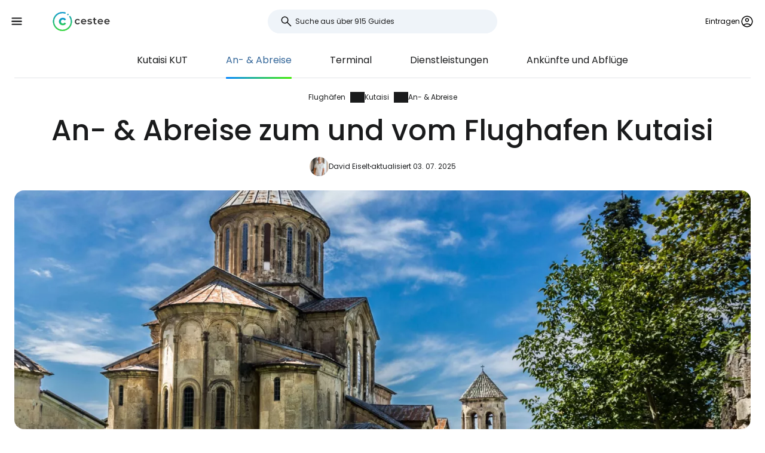

--- FILE ---
content_type: text/html; charset=utf-8
request_url: https://www.cestee.de/flughafen/kutaisi-kut/anreise
body_size: 13021
content:
<!DOCTYPE html>
<html lang="de">
<head>
	<meta charset="utf-8">
	<meta name="viewport" content="width=device-width">

<title>Anreise vom Flughafen Kutaisi (KUT) zum Zentrum</title>
<meta name="description" content="Wie komme ich vom Flughafen Kutaisi (KUT) zum Stadtzentrum? Sehen Sie alle Zeiten und Preise für jede Verbindung und Transportoption.Wie komme ich vom Flughafen Kutaisi (KUT) zum Stadtzentrum? Sehen Sie alle Zeiten und Preise für jede Ver"/>
	<meta property="og:title" content="Anreise vom Flughafen Kutaisi (KUT) zum Zentrum"/>
	<meta property="og:description" content="Wie komme ich vom Flughafen Kutaisi (KUT) zum Stadtzentrum? Sehen Sie alle Zeiten und Preise für jede Verbindung und Transportoption.Wie komme ich vom Flughafen Kutaisi (KUT) zum Stadtzentrum? Sehen Sie alle Zeiten und Preise für jede Ver"/>
	<meta property="og:image:url" content="https://www.cestee.de/images/06/56/656-1200.jpg" />
	<meta property="og:image:width" content="1200" />
	<meta property="og:image:height" content="1800" />
	<meta property="og:url" content="https://www.cestee.de/flughafen/kutaisi-kut/anreise"/>
	<meta property="og:type" content="website"/>

	<link rel="icon" href="https://www.cestee.de/favicon.ico" sizes="32x32">
	<link rel="icon" href="https://www.cestee.de/assets/cestee-pictogram.svg" type="image/svg+xml">
	<link rel="apple-touch-icon" href="https://www.cestee.de/assets/cestee-pictogram.png">
<link rel="canonical" href="https://www.cestee.de/flughafen/kutaisi-kut/anreise" />
	<link rel="preload" as="font" type="font/woff2" href="/fonts/poppins-v20-latin-700.woff2" crossorigin />
	<link rel="preload" as="font" type="font/woff2" href="/fonts/poppins-v20-latin-regular.woff2" crossorigin />
	<link rel="stylesheet" href="/dist/main.css?v=eae85848" media="screen">
</head>

<body class="front">
	<noscript><iframe src="https://www.googletagmanager.com/ns.html?id=GTM-TP2FVF97" height="0" width="0" style="display:none;visibility:hidden"></iframe></noscript>
	<div class="flash-container" id="snippet--flashes">
	</div>

<div class="overlay overlay--search">
	<form action="/flughafen/kutaisi-kut/anreise" method="post" id="frm-search-form" class="search search--open">
		<label for="header-search-input" class="search__label overlay-close"><svg class="icon-arrow-back"><use xlink:href="/assets/icons.svg?v=6d84e4ea#icon-arrow-back"></use></svg>
</label>
		<div class="autocomplete-form"><input type="text" name="search" class="autocompleteForm__input search__input autocomplete" placeholder="Suche aus über 915 Guides" data-autocomplete-url="/api/v1/search?query=__q__" data-extras="type" id="frm-search-form-search"><input type="hidden" name="search-id"><input type="hidden" name="search-extras" id="frm-search-form-search-hidden"></div>
	<input type="hidden" name="_do" value="search-form-submit"></form>
</div>
	<div class="navbar">
		<div class="navbar__left">
			<button class="navbar__toggle" role="button" aria-expanded="false" aria-controls="menu">
				<svg class="nav__menu-icon" xmlns="http://www.w3.org/2000/svg" width="50" height="50" viewBox="0 0 50 50">
					<title>Menü umschalten</title>
					<g>
						<line class="nav__menu-icon__bar" x1="13" y1="16.5" x2="37" y2="16.5"></line>
						<line class="nav__menu-icon__bar" x1="13" y1="24.5" x2="37" y2="24.5"></line>
						<line class="nav__menu-icon__bar" x1="13" y1="24.5" x2="37" y2="24.5"></line>
						<line class="nav__menu-icon__bar" x1="13" y1="32.5" x2="37" y2="32.5"></line>
						<circle class="nav__menu-icon__circle" r="23" cx="25" cy="25"></circle>
					</g>
				</svg>
			</button>
			<a href="/" class="navbar__logo" aria-label="Cestee home page">
				<img fetchpriority="high" src="/assets/cestee-logo-new.svg" alt="Cestee logo">
			</a>
		</div>

		<div class="navbar__search">
<div class="search search--placeholder">
	<label class="search__label"><svg class="icon-search"><use xlink:href="/assets/icons.svg?v=6d84e4ea#icon-search"></use></svg>
</label>
	<input type="text" class="search__input" placeholder="Suche aus über 915 Guides">
	<span class="search__shortcut"></span>
</div>		</div>

		<div id="snippet--navbarRight" class="navbar__right">

			<button class="header__account" onclick="document.querySelector('.overlay--sign').classList.add('overlay--show')">
				<span>Eintragen</span>
<svg class="icon-account"><use xlink:href="/assets/icons.svg?v=6d84e4ea#icon-account"></use></svg>
			</button>

		</div>

		<nav id="nav" class="navbar__nav nav nav--open">
			<div class="nav__inner">
				<div class="nav__section">
					<ul class="nav__list">
						<li class="nav__item">
							<a href="/reiseziele" class="nav__link">
<svg class="icon-map"><use xlink:href="/assets/icons.svg?v=6d84e4ea#icon-map"></use></svg>
								<span>Reiseziele</span>
							</a>
						</li>
						<li class="nav__item">
							<a href="/flughafen" class="nav__link nav__link--active">
<svg class="icon-flight_land"><use xlink:href="/assets/icons.svg?v=6d84e4ea#icon-flight_land"></use></svg>
								<span>Flughäfen</span>
							</a>
						</li>
						<li class="nav__item">
							<a href="/fluggesellschaften" class="nav__link">
<svg class="icon-airline"><use xlink:href="/assets/icons.svg?v=6d84e4ea#icon-airline"></use></svg>
								<span>Fluggesellschaften</span>
							</a>
						</li>
					</ul>
				</div>

				<div class="nav__section">
					<ul class="nav__list">
						<li class="nav__item">
							<a class="nav__link" href="/angebote">
<svg class="icon-airplane-ticket"><use xlink:href="/assets/icons.svg?v=6d84e4ea#icon-airplane-ticket"></use></svg>
								<span>Deals</span>
							</a>
						</li>
						<li class="nav__item">
							<a href="/gutscheincode" class="nav__link">
<svg class="icon-redeem"><use xlink:href="/assets/icons.svg?v=6d84e4ea#icon-redeem"></use></svg>
								<span>Promo-Codes</span>
							</a>
						</li>
					</ul>
				</div>

				<div class="nav__section">
					<ul class="nav__list">
						<li class="nav__item">
							<a href="/blog" class="nav__link">
<svg class="icon-book"><use xlink:href="/assets/icons.svg?v=6d84e4ea#icon-book"></use></svg>
								<span>Blog</span>
							</a>
						</li>
						<li class="nav__item">
							<a href="/bewertungen" class="nav__link">
<svg class="icon-reviews"><use xlink:href="/assets/icons.svg?v=6d84e4ea#icon-reviews"></use></svg>
								<span>Bewertungen</span>
							</a>
						</li>
					</ul>
				</div>
			</div>
		</nav>
	</div>


	<div id="snippet--content" class="content">
<nav class="more-nav">
	<div class="more-nav__inner">
		<div role="button" class="more-nav__close"><span>Schließen Sie</span>
<svg class="icon-close"><use xlink:href="/assets/icons.svg?v=6d84e4ea#icon-close"></use></svg>
		</div>

		<ul class="more-nav__list more-nav__list--primary">
			<li class="more-nav__item">
				<a href="/flughafen/kutaisi-kut" class="more-nav__link">Kutaisi  KUT</a>
			</li>
				<li class="more-nav__item more-nav__item--active">
					<a href="/flughafen/kutaisi-kut/anreise" class="more-nav__link">An- &amp; Abreise</a>
				</li>
				<li class="more-nav__item">
					<a href="/flughafen/kutaisi-kut/terminal" class="more-nav__link">Terminal</a>
				</li>
				<li class="more-nav__item">
					<a href="/flughafen/kutaisi-kut/dienstleistungen" class="more-nav__link">Dienstleistungen</a>
				</li>
				<li class="more-nav__item">
					<a href="/flughafen/kutaisi-kut/ankuenfte-und-abfluege" class="more-nav__link">Ankünfte und Abflüge</a>
				</li>

			<li class="more-nav__item more-nav__item--more">
				<button class="more-nav__link">
<svg class="icon-more_vert"><use xlink:href="/assets/icons.svg?v=6d84e4ea#icon-more_vert"></use></svg>
					<span>Mehr</span></button>
			</li>
		</ul>
		<ul class="more-nav__list more-nav__list--secondary">
		</ul>
	</div>
</nav>

<script>
	function initSubNav (navElement) {
		const listPrimary = navElement.querySelector('[class*=__list--primary]');
		const listSecondary = navElement.querySelector('[class*=__list--secondary]');
		const listItems = listPrimary.querySelectorAll('[class*=__item]:not([class*=__item--more])');
		const moreBtn = listPrimary.querySelector('[class*=__item--more]');
		const closeBtn = navElement.querySelector('[class*=__close]');

		navElement.classList.add('--jsfied');

		const doAdapt = () => {
			moreBtn.classList.remove('--hidden');
			listItems.forEach((item) => {
				item.classList.remove('--hidden');
				listSecondary.innerHTML = '';
			});

			let stopWidth = moreBtn.offsetWidth;
			moreBtn.classList.add('--hidden');
			const listWidth = listPrimary.offsetWidth;
			listItems.forEach((item) => {
				if (listWidth >= stopWidth + item.offsetWidth) {
					stopWidth += item.offsetWidth;
				} else {
					listSecondary.insertAdjacentElement('beforeend', item.cloneNode(true));
					item.classList.add('--hidden');
					moreBtn.classList.remove('--hidden');
				}
			});
		};

		moreBtn.addEventListener('click', (e) => {
			e.preventDefault();
			navElement.classList.toggle('--open');
			moreBtn.setAttribute('aria-expanded', listPrimary.classList.contains('--open'));
		});

		closeBtn.addEventListener('click', () => {
			navElement.classList.toggle('--open');
		});

		doAdapt();
		window.addEventListener('resize', doAdapt);
	}

	initSubNav(document.querySelector('.more-nav'));

</script>
	<div class="header">
		<div class="container">
<ol class="breadcrumbs">
		<li>
				<a href="https://www.cestee.de/flughafen">
					Flughäfen
				</a>
		</li>
		<li>
				<a href="https://www.cestee.de/flughafen/kutaisi-kut">
					Kutaisi
				</a>
		</li>
		<li>
				<a href="https://www.cestee.de/flughafen/kutaisi-kut/anreise">
					An- &amp; Abreise
				</a>
		</li>
</ol>
			<h1>An- &amp; Abreise zum und vom Flughafen Kutaisi</h1>

			<div class="post-meta">
				<div class="post-meta__image">
<div class="img-container"> <picture> <source type="image/webp" srcset=" /images/54/02/175402-80w.webp 80w, /images/54/02/175402-160w.webp 160w, /images/54/02/175402-240w.webp 240w, /images/54/02/175402-320w.webp 320w " sizes=" 48px " > <img loading="lazy" src="/images/54/02/175402-920w.webp" alt="" width="100%" height="100%" srcset=" /images/54/02/175402-80w.webp 80w, /images/54/02/175402-160w.webp 160w, /images/54/02/175402-240w.webp 240w, /images/54/02/175402-320w.webp 320w " sizes="48px" > </picture> </div>				</div>
				<div class="post-meta__content meta">
					<a class="meta" href="/uber-uns#david">David Eiselt</a>
					<span class="meta">aktualisiert 03. 07. 2025</span>
				</div>
			</div>

			<div class="header__image">
<div class="img-container"> <picture> <source type="image/webp" srcset=" /images/06/56/656-240w.webp 240w, /images/06/56/656-320w.webp 320w, /images/06/56/656-560w.webp 560w, /images/06/56/656-840w.webp 840w, /images/06/56/656-920w.webp 920w, /images/06/56/656-1440w.webp 1440w, /images/06/56/656-1840w.webp 1840w, /images/06/56/656-2160w.webp 2160w, /images/06/56/656-2560w.webp 2560w " sizes=" auto " > <img loading="eager" src="/images/06/56/656-920w.webp" alt="Kutaisi" width="100%" height="100%" srcset=" /images/06/56/656-240w.webp 240w, /images/06/56/656-320w.webp 320w, /images/06/56/656-560w.webp 560w, /images/06/56/656-840w.webp 840w, /images/06/56/656-920w.webp 920w, /images/06/56/656-1440w.webp 1440w, /images/06/56/656-1840w.webp 1840w, /images/06/56/656-2160w.webp 2160w, /images/06/56/656-2560w.webp 2560w " sizes="auto" > </picture> </div>			</div>
		</div>
	</div>

	<div class="container container--aside">
		<aside class="container__aside with-submenu">
			<div data-outline data-headline="Inhaltsübersicht"></div>
<div class="plug-container plug-container--sticky">
	<script async src="https://pagead2.googlesyndication.com/pagead/js/adsbygoogle.js?client=ca-pub-1580156987835548" crossorigin="anonymous"></script>

	<div class="ad-full-bleed">
		<ins class="adsbygoogle"
			style="display:block"
			data-ad-client="ca-pub-1580156987835548"
			data-ad-slot="9883549321"
			data-ad-format="auto"
			data-full-width-responsive="true"
		></ins>
	</div>
	<script>
		(adsbygoogle = window.adsbygoogle || []).push({});
	</script>
</div>
		</aside>

		<main class="container__main">
			<div class="mb-xs" data-outline-content>
				<p>Der Flughafen wird von Überlandbussen und Zügen von einem 2 km entfernten Bahnhof aus angefahren. Autovermietungen sind hier tätig, und an der nahe gelegenen Hauptstraße verkehren lokale Kleinbusse, sogenannte Marshrutkas.</p>

<h2>Autovermietung</h2>

<p>Am Flughafen gibt es mehrere Autovermietungen, darunter multinationale Marken wie Avis, Enterprise und Alamo.</p>

<p>Wenn Ihnen der lebhafte und wilde Verkehr auf Georgiens Straßen nichts ausmacht, ist die Fahrt mit dem Auto die bei weitem flexibelste Art der Fortbewegung. Die günstigsten Preise für eine wöchentliche Anmietung beginnen bei etwa <strong>250 Euro</strong>.</p>

<p><a href="https://www.booking.com/cars/airport/ge/kut.en.html?aid=2397602;label=letiste-kut-doprava" class="button" target="blank"><span><span>Preise vergleichen und ein Auto buchen</span></span></a></p>

<h2>Transport nach Kutaisi</h2>

<p>Das über 26 km entfernte Kutaisi dient in der Regel als erster Zwischenstopp für Reisen durch Georgien, zumindest für eine Nacht. Die Fahrt dauert etwa 40 Minuten.</p>

<h3>Bus</h3>

<p>Ein Flughafen-Shuttlebus fährt nach Kutaisi, mit einer Endstation im Touristenzentrum (siehe <a href="https://www.google.com/maps/place/Kutaisi+Tourism+Center/@42.2708859,42.6972181,614m/data=!3m1!1e3!4m14!1m7!3m6!1s0x405c8cf1c7e97d53:0x84272b102b21db33!2sKutaisi+Tourism+Center!8m2!3d42.270882!4d42.699793!16s%2Fg%2F11y69sx5b8!3m5!1s0x405c8cf1c7e97d53:0x84272b102b21db33!8m2!3d42.270882!4d42.699793!16s%2Fg%2F11y69sx5b8?entry=ttu&amp;g_ep=EgoyMDI1MDQwMi4xIKXMDSoJLDEwMjExNDU1SAFQAw%3D%3D" target="_blank">Karte</a>) und zwei Haltestellen auf dem Weg dorthin.</p>

<p>Der Fahrpreis beträgt <strong><span class="currency" data-currency="Derzeit gleichwertig mit 2 €">5 Gel</span></strong> und kann nur mit einer kontaktlosen Karte (Visa/Mastercard) bezahlt werden, die an den Entwerter am Einstiegsschalter des Fahrers gesteckt wird. Der Fahrpreis kann nicht mit Bargeld beglichen werden.</p>

<p>Der Bus verkehrt <strong>rund um die Uhr</strong> alle zwei Stunden und der genaue Fahrplan ist auf der Website <a href="https://kutaisi.aero/en/transport/shuttle-bus" target="_blank">kutaisi.aero/shuttle-bus</a> zu finden.</p>

<h3>Kleinbus</h3>

<p>Kleinbusse mit festen Routen, die überall dort halten, wo Sie es wünschen, sind das <strong>billigste </strong>Verkehrsmittel.</p>

<p>Sie fahren nicht bis zum Terminal, sondern halten an der Hauptstraße in 50 m Entfernung auf der anderen Seite des Parkplatzes. Minibusse verkehren unregelmäßig, tagsüber (etwa von 6 bis 20 Uhr) mindestens alle 20 Minuten, nachts sind die Chancen, einen Bus zu erwischen, deutlich geringer.</p>

<p>Bei der Ausfahrt wird eine Gebühr <strong>von <span class="currency" data-currency="Derzeit gleichwertig mit 1 €">3 Gel</span></strong> erhoben, die nur in bar zu entrichten ist.</p>

<p>Minibusse fahren in der Regel nur bis zum Hauptbusbahnhof, der etwa 3 km vom Zentrum Kutaisis entfernt liegt und mit der Buslinie 1 in <span class="currency" data-currency="Derzeit gleichwertig mit 1 €">1 gel</span> erreicht werden kann.</p>

<h3>Taxi / Bolzen</h3>

<p>Das Taxi ist das häufigste Verkehrsmittel. Zu jeder Tages- und Nachtzeit stehen zahlreiche Taxifahrer vor dem Terminal, um Sie zu ihren Autos zu lotsen.</p>

<p>Es gibt hier keine Taxameter, so dass es allein auf Ihr Verhandlungsgeschick ankommt. Der normale Preis für die Fahrt ins Zentrum sollte <strong><span class="currency" data-currency="Derzeit gleichwertig mit 12 €">35 Gel</span></strong> nicht übersteigen.</p>

<p>Deutlich günstiger ist es, ein Taxi über die in Georgien sehr beliebte <strong>Bolt-App</strong> zu nehmen. Je nach Tageszeit kostet die Fahrt mit Bolt ins Stadtzentrum <strong>zwischen 20 und <span class="currency" data-currency="Derzeit gleichwertig mit 9 €">27 Gel</span></strong>.</p>

<p><a href="https://www.booking.com/city/ge/kutaisi.cs.html?aid=2397602;label=letiste-kut-doprava" class="button" target="blank"><span><span>Suche nach den günstigsten Hotels in Kutaisi</span></span></a></p>

<h2>Transport nach Tiflis</h2>

<p>Am schnellsten geht es mit den Bussen von 2 Non-Stop-Anbietern direkt vom Terminal aus. Der Preis für die Verbindung ist nicht überhöht und daher lohnt es sich nicht, mit Umsteigen durch das Zentrum von Kutaisi zu fahren. Es gibt auch eine Zugverbindung.</p>

<h3>Busse</h3>

<p>Obwohl es in der Ankunftshalle Kioske für beide Busgesellschaften gibt, empfehlen wir, die Fahrkarten online zu kaufen. Es kann sein, dass vor Ort keine Sitzplätze verfügbar sind.</p>

<p>Die direkte Busfahrt dauert etwa 4 Stunden.</p>

<ul>
	<li>Georgian Bus - Buchung unter <a href="https://georgianbus.com/en/" target="_blank">georgianbus.com</a>, Preis <strong><span class="currency" data-currency="Derzeit gleichwertig mit 8 €">25 Gel</span> / <span class="currency" data-currency="Derzeit gleichwertig mit 15 €">45 Gel</span> hin und zurück</strong></li>
	<li>Omnibus - Buchung unter <a href="https://omnibusexpress.ge/" target="_blank">omnibusexpress.ge</a>, Preis <strong><span class="currency" data-currency="Derzeit gleichwertig mit 8 €">25 gel</span></strong> (Hin- und Rückfahrt sind nicht ermäßigt), bestimmte Sitzplätze im Bus können ausgewählt werden</li>
</ul>

<h3>Zug</h3>

<p>Etwa 2 km vom Terminal entfernt befindet sich ein Bahnhof, der auf der Website der Georgischen Eisenbahn als "Kutaisi Airport Station" bezeichnet wird. Ein kostenloser Shuttlebus fährt vom Flughafenterminal zum Bahnhof und umgekehrt.</p>

<p>Er verlässt den Flughafen etwa 20 Minuten vor der Abfahrt des Zuges.</p>

<p>Die Züge fahren in sehr unregelmäßigen Abständen, im Durchschnitt 6-9 Mal pro Tag. Die Fahrt nach Tiflis ist weder die Zeit noch die Kosten wert, aber die Fahrt erfolgt meist mit modernen Stadler-Zügen und bietet atemberaubende Ausblicke.</p>

<ul>
	<li>Die Preise reichen von <span class="currency" data-currency="Derzeit gleichwertig mit 3 €">9 Gel</span> in alten Bummelzügen bis <span class="currency" data-currency="Derzeit gleichwertig mit 11 €">33 Gel</span> in modernen Zügen</li>
	<li>die Fahrt dauert zwischen 3 Stunden in modernen Zügen und 5,5 Stunden in älteren Zügen</li>
	<li>Fahrpläne und Ticketbuchung (nach Registrierung) auf <a href="https://tickets.railway.ge/Home/Index" target="_blank">tickets.railway.ge</a></li>
</ul>

<h2>Transport nach Batumi</h2>

<p>Die Küstenstadt Batumi ist auch am schnellsten mit Direktbussen und alternativ mit dem Zug zu erreichen.</p>

<h3>Bus</h3>

<p>Obwohl es in der Ankunftshalle Kioske für beide Verkehrsunternehmen gibt, empfehlen wir, die Fahrkarten online zu kaufen. Es kann sein, dass vor Ort keine Sitzplätze verfügbar sind.</p>

<p>Die direkte Busfahrt dauert etwa 2 Stunden.</p>

<ul>
	<li>Georgian Bus - Buchung unter <a href="https://georgianbus.com/en/" target="_blank">georgianbus.com</a>, Preis <strong><span class="currency" data-currency="Derzeit gleichwertig mit 7 €">20 Gel</span> / <span class="currency" data-currency="Derzeit gleichwertig mit 12 €">36 Gel</span> hin und zurück</strong></li>
</ul>

<h3>Zug</h3>

<p>Etwa 1 800 Meter vom Terminal entfernt befindet sich der Bahnhof Kopitnari, der auf der Website der georgischen Eisenbahn als "Kutaisi International Airport" bezeichnet wird. Ein kostenloser Shuttlebus fährt vom Flughafenterminal zum Bahnhof und umgekehrt.</p>

<p>Er verlässt den Flughafen etwa 20 Minuten vor der Abfahrt des Zuges.</p>

<p>Die Züge fahren in sehr unregelmäßigen Abständen, im Durchschnitt 5-6 Mal pro Tag.</p>

<ul>
	<li>Preis <span class="currency" data-currency="Derzeit gleichwertig mit 10 €">31 Gel</span></li>
	<li>die Fahrt dauert etwa 2 Stunden</li>
	<li>Fahrpläne und Ticketbuchung (nach Registrierung) auf <a href="https://tickets.railway.ge/Home/Index" target="_blank">tickets.railway.ge</a></li>
</ul>


			</div>
		</main>
	</div>

<div class="container">
	<div class="under-the-line">
		<i>Dieser Artikel kann Affiliate-Links enthalten, an denen unser Redaktionsteam möglicherweise Provisionen verdient, wenn Sie auf den Link klicken. Siehe unsere Seite <a href="/werberichtlinien">zur Werbepolitik</a>.</i>
	</div>
</div>
	<div class="container container--aside">
		<div class="container__aside with-submenu">
<div class="plug-container plug-container--sticky">
	<script async src="https://pagead2.googlesyndication.com/pagead/js/adsbygoogle.js?client=ca-pub-1580156987835548" crossorigin="anonymous"></script>

	<div class="ad-full-bleed">
		<ins class="adsbygoogle"
			style="display:block"
			data-ad-client="ca-pub-1580156987835548"
			data-ad-slot="9883549321"
			data-ad-format="auto"
			data-full-width-responsive="true"
		></ins>
	</div>
	<script>
		(adsbygoogle = window.adsbygoogle || []).push({});
	</script>
</div>
		</div>

		<div class="container__main">
			<div id="snippet--comments">
<div id="snippet-comments-commentsDefault">
	<div class="container__main" id="Kommentare">
		<h2 class="mt-0">Gibt es noch Fragen?</h2>
		<p class="mb-xs">Wenn Sie Fragen oder Kommentare zu diesem Artikel haben...</p>

			<button role="button" class="comment-placeholder mb-sm" onclick="document.querySelector('.overlay--sign').classList.add('overlay--show')">
				<div class="avatar comment-placeholder__img">
					<img src="/assets/cestee-pictogram.svg" alt="">
				</div>
				<div class="comment-placeholder__input">
					Einen Kommentar hinzufügen...
				</div>
			</button>

		<h3 class="mb-xs mt-0">3 Kommentare</h3>
		<div>

<div class="comment comment--parent image-gallery" id="Kommentare-165660">
	<div class="comment__header ">
		<div class="comment__avatar avatar">
				<svg class="icon-person"><use xlink:href="/assets/icons.svg?v=6d84e4ea#icon-person"></use></svg>

		</div>
		<div>
			<div class="comment__main">
				<div class="comment__title">
						J0x 
				</div>
				<div class="comment__meta meta">03. 07. 2025</div>
			</div>
			<div class="comment__translation-info">
				<svg class="icon-translation"><use xlink:href="/assets/icons.svg?v=6d84e4ea#icon-translation"></use></svg>

				Übersetzt von cestee.cz
				<button role="button" class="content-toggle" data-toggle-text="Übersetzten Text ansehen">Originaltext anzeigen</button>
			</div>
		</div>
	</div>
	<div class="comment__content">
			<div class="comment__body" data-original=" &lt;p&gt; Nádraží u letiště už se ani nejmenuje Kopitnari, ale Kutaisi Airport Station a je vzdálené 2,2 km pěšky od letiště. Jízdenka se dá koupit i na webu nebo v appce, pokud se tedy dokážete registrovat (na e-mail to jde s gruzínským číslem a přes Google to zase nefunguje v appce :)). &lt;a href=&apos;https://play.google.com/store/apps/details?id=ge.railway.mobile&amp;amp;pcampaignid=web_share&apos; target=&apos;_blank&apos;rel=&apos;nofollow&apos;&gt;https://play.google.com/store/ap...=web_share&lt;/a&gt; &lt;/p&gt; ">
				 <p> Der Bahnhof am Flughafen heißt nicht mehr Kopitnari, sondern Kutaisi Airport Station und ist 2,2 km zu Fuß vom Flughafen entfernt. Sie können auch ein Ticket im Web oder in der App kaufen, wenn Sie sich registrieren können (es geht an die E-Mail mit einer georgischen Nummer, und über Google funktioniert es nicht wieder in der App :)). <a href='https://play.google.com/store/apps/details?id=ge.railway.mobile&amp;pcampaignid=web_share' target='_blank'rel='nofollow'>https://play.google.com/store/ap...=web_share</a> </p> 
			</div>


	</div>


<div class="comment comment--child image-gallery" id="Kommentare-165664">
	<div class="comment__header ">
		<div class="comment__avatar avatar">
<div class="img-container"> <picture> <source type="image/webp" srcset=" /images/30/68/203068-80w.webp 80w, /images/30/68/203068-160w.webp 160w, /images/30/68/203068-240w.webp 240w, /images/30/68/203068-320w.webp 320w " sizes=" 48px " > <img loading="lazy" src="/images/30/68/203068-920w.webp" alt="" width="100%" height="100%" srcset=" /images/30/68/203068-80w.webp 80w, /images/30/68/203068-160w.webp 160w, /images/30/68/203068-240w.webp 240w, /images/30/68/203068-320w.webp 320w " sizes="48px" > </picture> </div>		</div>
		<div>
			<div class="comment__main">
				<div class="comment__title">
						Kryštof Hájek
				</div>
				<div class="comment__meta meta">03. 07. 2025</div>
			</div>
			<div class="comment__translation-info">
				<svg class="icon-translation"><use xlink:href="/assets/icons.svg?v=6d84e4ea#icon-translation"></use></svg>

				Übersetzt von cestee.cz
				<button role="button" class="content-toggle" data-toggle-text="Übersetzten Text ansehen">Originaltext anzeigen</button>
			</div>
		</div>
	</div>
	<div class="comment__content">
			<div class="comment__body" data-original=" &lt;p&gt; Díky, upravím. Ta shuttle dodávka ke stanici by měla stále jezdit, že? &lt;/p&gt; ">
				 <p> Danke, ich werde es ändern. Der Shuttlebus zum Bahnhof sollte doch noch fahren, oder? </p> 
			</div>


	</div>


</div>

<div class="comment comment--child image-gallery" id="Kommentare-165684">
	<div class="comment__header ">
		<div class="comment__avatar avatar">
				<svg class="icon-person"><use xlink:href="/assets/icons.svg?v=6d84e4ea#icon-person"></use></svg>

		</div>
		<div>
			<div class="comment__main">
				<div class="comment__title">
						J0x 
				</div>
				<div class="comment__meta meta">04. 07. 2025</div>
			</div>
			<div class="comment__translation-info">
				<svg class="icon-translation"><use xlink:href="/assets/icons.svg?v=6d84e4ea#icon-translation"></use></svg>

				Übersetzt von cestee.cz
				<button role="button" class="content-toggle" data-toggle-text="Übersetzten Text ansehen">Originaltext anzeigen</button>
			</div>
		</div>
	</div>
	<div class="comment__content">
			<div class="comment__body" data-original=" &lt;p&gt; Ověřím později, ale na webu letiště to stále visí, tak to snad bude i pravda. :) &lt;br&gt; EDIT: na webu Gruzínských železnic ho taky zmiňují: &lt;/p&gt; 
&lt;ul type=&quot;disc&quot;&gt;
&lt;li class=&quot;MsoNormal&quot;&gt;From the platform of Kutaisi International Airport to D. Agmashenebeli Kutaisi Airport and back, passengers are transported free of charge by minibuses, the accessibility of which is ensured without any hindrance both at the railway station and at the airport. &lt;/li&gt; 
 &lt;/ul&gt; ">
				 <p> Ich werde später nachsehen, aber auf der Website des Flughafens steht es noch, also ist es hoffentlich wahr. :) <br> EDIT: Auf der Website der Georgischen Eisenbahn wird es auch erwähnt: </p> 
<ul type="disc">
<li class="MsoNormal">Vom Bahnsteig des internationalen Flughafens Kutaisi zum Flughafen D. Agmashenebeli Kutaisi und zurück werden die Passagiere kostenlos mit Kleinbussen befördert, deren Zugänglichkeit sowohl am Bahnhof als auch am Flughafen ungehindert gewährleistet ist. </li> 
 </ul> 
			</div>


	</div>


</div>

</div>

<div class="comment image-gallery" id="Kommentare-164543">
	<div class="comment__header ">
		<div class="comment__avatar avatar">
				<svg class="icon-person"><use xlink:href="/assets/icons.svg?v=6d84e4ea#icon-person"></use></svg>

		</div>
		<div>
			<div class="comment__main">
				<div class="comment__title">
						Daniel _1
				</div>
				<div class="comment__meta meta">25. 04. 2025</div>
			</div>
			<div class="comment__translation-info">
				<svg class="icon-translation"><use xlink:href="/assets/icons.svg?v=6d84e4ea#icon-translation"></use></svg>

				Übersetzt von cestee.cz
				<button role="button" class="content-toggle" data-toggle-text="Übersetzten Text ansehen">Originaltext anzeigen</button>
			</div>
		</div>
	</div>
	<div class="comment__content">
			<div class="comment__body" data-original=" &lt;p&gt; Bolt stál víceméně pořád 25 Lari, z letiště jsem jel maršrutkou - jela asi po 3 minutách co jsem přišel k hlavní cestě, pak za 8 lari boltem do centra, ten nový autobus moc často nejezdí a k letu z Katowic vůbec nesedí &lt;/p&gt; ">
				 <p> Der Bolt hat etwa 25 Lari gekostet, ich habe einen Shuttle vom Flughafen genommen - es hat etwa 3 Minuten gedauert, nachdem ich auf der Hauptstraße war, dann habe ich den Bolt ins Zentrum genommen für 8 Lari, der neue Bus fährt nicht sehr oft und passt überhaupt nicht zum Flug von Katowice </p> 
			</div>


	</div>


</div>

<div class="comment comment--parent image-gallery" id="Kommentare-164294">
	<div class="comment__header ">
		<div class="comment__avatar avatar">
				<svg class="icon-person"><use xlink:href="/assets/icons.svg?v=6d84e4ea#icon-person"></use></svg>

		</div>
		<div>
			<div class="comment__main">
				<div class="comment__title">
						J0x 
				</div>
				<div class="comment__meta meta">06. 04. 2025</div>
			</div>
			<div class="comment__translation-info">
				<svg class="icon-translation"><use xlink:href="/assets/icons.svg?v=6d84e4ea#icon-translation"></use></svg>

				Übersetzt von cestee.cz
				<button role="button" class="content-toggle" data-toggle-text="Übersetzten Text ansehen">Originaltext anzeigen</button>
			</div>
		</div>
	</div>
	<div class="comment__content">
			<div class="comment__body" data-original=" &lt;p&gt; Vypadá to, že si letiště zřídilo shuttle bus do centra. &lt;a href=&apos;https://kutaisi.aero/en/transport/shuttle-bus&apos; target=&apos;_blank&apos;rel=&apos;nofollow&apos;&gt;https://kutaisi.aero/en/transport/shuttle-bus&lt;/a&gt; &lt;/p&gt; 
 &lt;p&gt;   &lt;/p&gt; ">
				 <p> Es sieht so aus, als ob der Flughafen einen Shuttle-Bus in die Innenstadt eingerichtet hat. <a href='https://kutaisi.aero/en/transport/shuttle-bus' target='_blank'rel='nofollow'>https://kutaisi.aero/en/transport/shuttle-bus</a> </p> 
 <p>   </p> 
			</div>


	</div>


<div class="comment comment--child image-gallery" id="Kommentare-164296">
	<div class="comment__header ">
		<div class="comment__avatar avatar">
<div class="img-container"> <picture> <source type="image/webp" srcset=" /images/30/68/203068-80w.webp 80w, /images/30/68/203068-160w.webp 160w, /images/30/68/203068-240w.webp 240w, /images/30/68/203068-320w.webp 320w " sizes=" 48px " > <img loading="lazy" src="/images/30/68/203068-920w.webp" alt="" width="100%" height="100%" srcset=" /images/30/68/203068-80w.webp 80w, /images/30/68/203068-160w.webp 160w, /images/30/68/203068-240w.webp 240w, /images/30/68/203068-320w.webp 320w " sizes="48px" > </picture> </div>		</div>
		<div>
			<div class="comment__main">
				<div class="comment__title">
						Kryštof Hájek
				</div>
				<div class="comment__meta meta">06. 04. 2025</div>
			</div>
			<div class="comment__translation-info">
				<svg class="icon-translation"><use xlink:href="/assets/icons.svg?v=6d84e4ea#icon-translation"></use></svg>

				Übersetzt von cestee.cz
				<button role="button" class="content-toggle" data-toggle-text="Übersetzten Text ansehen">Originaltext anzeigen</button>
			</div>
		</div>
	</div>
	<div class="comment__content">
			<div class="comment__body" data-original=" &lt;p&gt; Díky, přidáno. &lt;/p&gt; ">
				 <p> Danke. Hinzugefügt. </p> 
			</div>


	</div>


</div>

</div>
		</div>
	</div>
</div>			</div>
		</div>
	</div>

<div class="container">
	<div class="related-topics">
		<h2>Verwandte Themen</h2>
		<ul class="row link-list">
			<li class="col-xs-12 col-sm-3 link-list__item">
				<a href="/flughafen/kutaisi-kut" class="link-list__link">Kutaisi KUT</a>
			</li>
			<li class="col-xs-12 col-sm-3 link-list__item">
				<a href="/flughafen/kutaisi-kut/anreise" class="link-list__link">An- &amp; Abreise</a>
			</li>
			<li class="col-xs-12 col-sm-3 link-list__item">
				<a href="/flughafen/kutaisi-kut/terminal" class="link-list__link">Terminal</a>
			</li>
			<li class="col-xs-12 col-sm-3 link-list__item">
				<a href="/flughafen/kutaisi-kut/dienstleistungen" class="link-list__link">Dienstleistungen</a>
			</li>
			<li class="col-xs-12 col-sm-3 link-list__item">
				<a href="/flughafen/kutaisi-kut/ankuenfte-und-abfluege" class="link-list__link">Ankünfte und Abflüge</a>
			</li>
		</ul>
	</div>
</div>	</div>

	<footer class="footer">
		<div class="footer__round"></div>
		<div class="container footer__container">
			<div class="footer__main">
				<div class="row">
					<div class="col-xs-12 col-md-9 mb-xs">
						<h2>Aktuelle Leitfäden</h2>
						<ul class="row link-list">
							<li class="col-xs-12 col-sm-4 link-list__item">
									<a href="/fluggesellschaften/air-baltic" class="link-list__link">airBaltic</a>
							</li>
							<li class="col-xs-12 col-sm-4 link-list__item">
									<a href="/flughafen/wien-vie" class="link-list__link">Wien VIE</a>
							</li>
							<li class="col-xs-12 col-sm-4 link-list__item">
									<a href="/fluggesellschaften/ryanair" class="link-list__link">Ryanair</a>
							</li>
							<li class="col-xs-12 col-sm-4 link-list__item">
									<a href="/fluggesellschaften/easyjet" class="link-list__link">easyJet</a>
							</li>
							<li class="col-xs-12 col-sm-4 link-list__item">
									<a href="/flughafen/london-stansted-stn" class="link-list__link">London Stansted STN</a>
							</li>
							<li class="col-xs-12 col-sm-4 link-list__item">
									<a href="/flughafen/mailand-bergamo-bgy" class="link-list__link">Mailand Bergamo BGY</a>
							</li>
							<li class="col-xs-12 col-sm-4 link-list__item">
									<a href="/reiseziele/italien/sardinien" class="link-list__link">Sardinien</a>
							</li>
							<li class="col-xs-12 col-sm-4 link-list__item">
									<a href="/fluggesellschaften/travel-service" class="link-list__link">Travel Service</a>
							</li>
							<li class="col-xs-12 col-sm-4 link-list__item">
									<a href="/flughafen/rom-ciampino-cia" class="link-list__link">Rom Ciampino CIA</a>
							</li>
							<li class="col-xs-12 col-sm-4 link-list__item">
									<a href="/fluggesellschaften/wizz-air" class="link-list__link">Wizz Air</a>
							</li>
							<li class="col-xs-12 col-sm-4 link-list__item">
									<a href="/flughafen/rom-fiumicino-fco" class="link-list__link">Rom Fiumicino FCO</a>
							</li>
							<li class="col-xs-12 col-sm-4 link-list__item">
									<a href="/flughafen/paris-charles-de-gaulle-cdg" class="link-list__link">Paris Charles de Gaulle CDG</a>
							</li>
							<li class="col-xs-12 col-sm-4 link-list__item">
									<a href="/reiseziele/portugal/madeira" class="link-list__link">Madeira</a>
							</li>
							<li class="col-xs-12 col-sm-4 link-list__item">
									<a href="/reiseziele/island" class="link-list__link">Island</a>
							</li>
							<li class="col-xs-12 col-sm-4 link-list__item">
									<a href="/reiseziele/malta" class="link-list__link">Malta</a>
							</li>
							<li class="col-xs-12 col-sm-4 link-list__item">
									<a href="/reiseziele/italien/venedig" class="link-list__link">Venedig</a>
							</li>
							<li class="col-xs-12 col-sm-4 link-list__item">
									<a href="/reiseziele/albanien" class="link-list__link">Albanien</a>
							</li>
							<li class="col-xs-12 col-sm-4 link-list__item">
									<a href="/fluggesellschaften/ukraine-international-airlines" class="link-list__link">Ukraine International Airlines</a>
							</li>
							<li class="col-xs-12 col-sm-4 link-list__item">
									<a href="/reiseziele/zypern" class="link-list__link">Zypern</a>
							</li>
							<li class="col-xs-12 col-sm-4 link-list__item">
									<a href="/reiseziele/spanien/mallorca" class="link-list__link">Mallorca</a>
							</li>
							<li class="col-xs-12 col-sm-4 link-list__item">
									<a href="/fluggesellschaften/turkish-airlines" class="link-list__link">Turkish Airlines</a>
							</li>
						</ul>
					</div>

					<div class="col-xs-12 col-md-3 mb-xs">
						<h2>Cestee</h2>
						<ul class="row link-list">
							<li class="col-xs-12 link-list__item">
								<a href="/uber-uns" class="link-list__link">Über uns</a>
							</li>
							<li class="col-xs-12 link-list__item">
								<a href="/verbindung" class="link-list__link">Kontakt</a>
							</li>
						</ul>
					</div>
				</div>
			</div>
			<div class="footer__bottom">
				<div class="footer__copy">
					<span>© 2026 Cestee.de</span>

					<ul class="meta">
						<li><a href="/nutzungsbedingungen">Bedingungen</a></li>
						<li><a href="/datenschutzrichtlinie">Datenschutz</a></li>
						<li><a href="/werberichtlinien">Werbung</a></li>
					</ul>
				</div>

				<div class="footer__motto">
					<span class="footer__icon c-red"><svg class="icon-favorite"><use xlink:href="/assets/icons.svg?v=6d84e4ea#icon-favorite"></use></svg>
</span>
					<span>Aus Liebe zum Reisen</span>
				</div>

				<div class="footer__dropdown">
					<div class="dropdown" style="width: 165px">
						<button class="dropdown__item dropdown__item--selected">
							<img loading="lazy" src="/assets/flags/1x1/de.svg" alt="Flag">
							<span>cestee.de</span>
<svg class="icon-expand_more"><use xlink:href="/assets/icons.svg?v=6d84e4ea#icon-expand_more"></use></svg>
						</button>
						<div class="dropdown__toggle">
							<div class="dropdown__items">
								<a href="https://www.cestee.com" type="button" class="dropdown__item">
									<img loading="lazy" src="/assets/flags/1x1/gb.svg" alt="Flag GB">
									<span>cestee.com</span>
								</a>
								<a href="https://www.cestee.sk" type="button" class="dropdown__item">
									<img loading="lazy" src="/assets/flags/1x1/sk.svg" alt="Flag SK">
									<span>cestee.sk</span>
								</a>
								<a href="https://www.cestee.pl" type="button" class="dropdown__item">
									<img loading="lazy" src="/assets/flags/1x1/pl.svg" alt="Flag PL">
									<span>cestee.pl</span>
								</a>
								<a href="https://www.cestee.es" type="button" class="dropdown__item">
									<img loading="lazy" src="/assets/flags/1x1/es.svg" alt="Flag ES">
									<span>cestee.es</span>
								</a>
								<a href="https://www.cestee.gr" type="button" class="dropdown__item">
									<img loading="lazy" src="/assets/flags/1x1/gr.svg" alt="Flag GR">
									<span>cestee.gr</span>
								</a>
								<a href="https://www.cestee.fr" type="button" class="dropdown__item">
									<img loading="lazy" src="/assets/flags/1x1/fr.svg" alt="Flag FR">
									<span>cestee.fr</span>
								</a>
								<a href="https://www.cestee.it" type="button" class="dropdown__item">
									<img loading="lazy" src="/assets/flags/1x1/it.svg" alt="Flag IT">
									<span>cestee.it</span>
								</a>
								<a href="https://www.cestee.pt" type="button" class="dropdown__item">
									<img loading="lazy" src="/assets/flags/1x1/pt.svg" alt="Flag PT">
									<span>cestee.pt</span>
								</a>
								<a href="https://www.cestee.dk" type="button" class="dropdown__item">
									<img loading="lazy" src="/assets/flags/1x1/dk.svg" alt="Flag DK">
									<span>cestee.dk</span>
								</a>
								<a href="https://www.cestee.ee" type="button" class="dropdown__item">
									<img loading="lazy" src="/assets/flags/1x1/ee.svg" alt="Flag EE">
									<span>cestee.ee</span>
								</a>
								<a href="https://www.cestee.hu" type="button" class="dropdown__item">
									<img loading="lazy" src="/assets/flags/1x1/hu.svg" alt="Flag HU">
									<span>cestee.hu</span>
								</a>
								<a href="https://www.cestee.bg" type="button" class="dropdown__item">
									<img loading="lazy" src="/assets/flags/1x1/bg.svg" alt="Flag BG">
									<span>cestee.bg</span>
								</a>
								<a href="https://www.cestee.com.ua" type="button" class="dropdown__item">
									<img loading="lazy" src="/assets/flags/1x1/ua.svg" alt="Flag UA">
									<span>cestee.com.ua</span>
								</a>
								<a href="https://www.cestee.id" type="button" class="dropdown__item">
									<img loading="lazy" src="/assets/flags/1x1/id.svg" alt="Flag ID">
									<span>cestee.id</span>
								</a>
								<a href="https://www.cestee.ro" type="button" class="dropdown__item">
									<img loading="lazy" src="/assets/flags/1x1/ro.svg" alt="Flag RO">
									<span>cestee.ro</span>
								</a>
								<a href="https://www.cestee.lt" type="button" class="dropdown__item">
									<img loading="lazy" src="/assets/flags/1x1/lt.svg" alt="Flag LT">
									<span>cestee.lt</span>
								</a>
								<a href="https://www.cestee.se" type="button" class="dropdown__item">
									<img loading="lazy" src="/assets/flags/1x1/se.svg" alt="Flag SE">
									<span>cestee.se</span>
								</a>
								<a href="https://www.cestee.no" type="button" class="dropdown__item">
									<img loading="lazy" src="/assets/flags/1x1/no.svg" alt="Flag NO">
									<span>cestee.no</span>
								</a>
								<a href="https://www.cestee.com.tr" type="button" class="dropdown__item">
									<img loading="lazy" src="/assets/flags/1x1/tr.svg" alt="Flag TR">
									<span>cestee.com.tr</span>
								</a>
								<a href="http://cestee.cz" type="button" class="dropdown__item">
									<img loading="lazy" src="/assets/flags/1x1/cz.svg" alt="Flag CZ">
									<span>cestee.cz</span>
								</a>
							</div>
						</div>
					</div>
				</div>
			</div>
		</div>
	</footer>

	<div id="snippet--signOverlay" class="overlay overlay--sign overlay">
		<div class="overlay__inner">
			<button class="overlay__close overlay-close"><svg class="icon-close"><use xlink:href="/assets/icons.svg?v=6d84e4ea#icon-close"></use></svg>
</button>
<div class="container container--image">
	<div class="container__aside">
		<div class="p-relative" style="position: relative">
			<div class="img-container b-radius-lg">
				<div class="img-container"> <picture> <source type="image/webp" srcset=" /assets/header/sign-760w.webp 760w, /assets/header/sign-920w.webp 920w, /assets/header/sign-1200w.webp 1200w, /assets/header/sign-1600w.webp 1600w, /assets/header/sign-1920w.webp 1920w " sizes=" (min-width: 1300px) 1200px , 50vw " > <img loading="lazy" src="/assets/header/sign-920w.webp" alt="" width="100%" height="100%" srcset=" /assets/header/sign-760w.webp 760w, /assets/header/sign-920w.webp 920w, /assets/header/sign-1200w.webp 1200w, /assets/header/sign-1600w.webp 1600w, /assets/header/sign-1920w.webp 1920w " sizes="(min-width: 1300px) 1200px, 50vw" > </picture> </div>
			</div>
		</div>
	</div>
	<div class="container__main">
		<h1>Anmeldung bei Cestee</h1>
		<p class="header__motto">... die weltweite Reise-Community</p>

		<div class="mb-xs step__item--active">

			<button onclick="openOAuthPopup(&quot;https://www.cestee.de/oauth/sign?provider=google&quot;)" role="button" class="button button--light button--block mb-xs">
				<svg class="icon-google"><use xlink:href="/assets/icons.svg?v=6d84e4ea#icon-google"></use></svg>

				Weiter mit Google
			</button>

			<a onclick="openOAuthPopup(&quot;https://www.cestee.de/oauth/sign?provider=facebook&quot;)" role="button" class="button button--light button--block mb-xs">
				<svg class="icon-facebook"><use xlink:href="/assets/icons.svg?v=6d84e4ea#icon-facebook"></use></svg>

				Weiter mit Facebook
			</a>

			<button onclick="testF()" role="button" class="button button--outlined button--block">
				Weiter mit E-Mail
			</button>
		</div>
		<div class="step__item--hidden">
			<div class="mb-xxs"><div id="snippet-sign-signForm-signForm">
	<form action="/flughafen/kutaisi-kut/anreise" method="post" id="frm-sign-signForm-signForm" class="login ajax">

		<label for="frm-sign-signForm-signForm-email">
			<span>E-Mail</span>
		</label>
		<input type="email" name="email" placeholder="Ihre E-Mail eingeben" id="frm-sign-signForm-signForm-email" required data-nette-rules='[{"op":":filled","msg":"Bitte geben Sie Ihre E-Mail ein"},{"op":":email","msg":"Please enter a valid email address."}]'>

		<label for="frm-sign-signForm-signForm-password">
			<span>Passwort</span>
		</label>
		<input type="password" name="password" placeholder="Geben Sie Ihr Passwort ein" id="frm-sign-signForm-signForm-password" required data-nette-rules='[{"op":":filled","msg":"Bitte geben Sie Ihr Passwort ein"}]'>

		<p class="mb-xxs">
			<a class="text-meta inverse-underline" href="/einloggen/forgotten-password">Haben Sie Ihr Passwort vergessen?</a>
		</p>

		<input type="submit" name="_submit" value="Eintragen" class="button red login__button">
	<input type="hidden" name="_do" value="sign-signForm-signForm-submit"></form>
</div></div>
			<p class="mb-xs">
				Haben Sie noch kein Reisekonto? <a href="/einloggen/register">Anmelden</a>
			</p>
		</div>
	</div>

	<script>
		function openOAuthPopup(url) {
			const width = 600;
			const height = 700;
			const left = (screen.width - width) / 2;
			const top = (screen.height - height) / 2;

			const popup = window.open(url, 'OAuthPopup', `width=${ width },height=${ height },top=${ top },left=${ left }`);

			const interval = setInterval(() => {
				if (popup.closed) {
					clearInterval(interval);
					popup.close();
					naja.makeRequest('GET', "/flughafen/kutaisi-kut/anreise?oauth=1");
				}
			}, 500);
		}

		function testF() {
			let active = document.querySelector('.step__item--active');
			let hidden = document.querySelector('.step__item--hidden');

			active.classList.remove('step__item--active');
			active.classList.add('step__item--hidden');

			hidden.classList.remove('step__item--hidden');
			hidden.classList.add('step__item--active');
		}
	</script>

	<style>
		.step__item--hidden {
			display: none;
		}

		.step__item--active {
			display: block;
		}
	</style>
</div>		</div>
	</div>


	<script src="/assets/Naja.min.js"></script>
	<script src="/assets/main-1bc1f548.js" type="module"></script>


	<script>
		(function(w,d,s,l,i){ w[l]=w[l]||[];w[l].push({'gtm.start':
				new Date().getTime(),event:'gtm.js'});var f=d.getElementsByTagName(s)[0],
			j=d.createElement(s),dl=l!='dataLayer'?'&l='+l:'';j.async=true;j.src=
			'https://www.googletagmanager.com/gtm.js?id='+i+dl;f.parentNode.insertBefore(j,f);
		})(window,document,'script','dataLayer', "GTM-TP2FVF97");
	</script>

	<script src="/js/outline.js" defer async></script>

<script type="application/ld+json">{"@context":"https:\/\/schema.org","@graph":[{"@type":"BreadcrumbList","numberOfItems":3,"itemListElement":[{"@type":"ListItem","item":{"@type":"ItemList","name":"Flughäfen","@id":"https:\/\/www.cestee.de\/flughafen"},"position":1},{"@type":"ListItem","item":{"@type":"ItemList","name":"Kutaisi","@id":"https:\/\/www.cestee.de\/flughafen\/kutaisi-kut"},"position":2},{"@type":"ListItem","item":{"@type":"ItemList","name":"An- & Abreise","@id":"https:\/\/www.cestee.de\/flughafen\/kutaisi-kut\/anreise"},"position":3}]},{"@type":"Article","headline":"An- & Abreise zum und vom Flughafen Kutaisi","publisher":{"@type":"Organization","name":"Cestee","url":"https:\/\/cestee.de","logo":{"@type":"ImageObject","url":"https:\/\/cestee.de\/assets\/cestee-logo-new.svg","width":600,"height":60}},"datePublished":"2023-10-04T08:58:02+00:00","dateModified":"2025-07-03T19:23:57+00:00","image":{"@type":"ImageObject","url":"https:\/\/www.cestee.de\/images\/06\/56\/656-920.jpg"},"description":"Wie komme ich vom Flughafen Kutaisi (KUT) zum Stadtzentrum? Sehen Sie alle Zeiten und Preise für jede Verbindung und Transportoption.Wie komme ich vom Flughafen Kutaisi (KUT) zum Stadtzentrum? Sehen Sie alle Zeiten und Preise für jede Ver","mainEntityOfPage":{"@type":"WebPage","@id":"https:\/\/www.cestee.de\/flughafen\/kutaisi-kut\/anreise"},"author":{"@type":"Person","name":"David Eiselt","url":"https:\/\/www.cestujlevne.com\/cestovatele\/2"},"commentCount":6,"comment":[{"@type":"Comment","author":{"@type":"Person","name":"J0x "},"datePublished":"2025-07-03T13:50:32+00:00","text":"  Der Bahnhof am Flughafen heißt nicht mehr Kopitnari, sondern Kutaisi Airport Station und ist 2,2 km zu Fuß vom Flughafen entfernt. Sie können auch ein Ticket im Web oder in der App kaufen, wenn Sie sich registrieren können (es geht an die E-Mail mit einer georgischen Nummer, und über Google funktioniert es nicht wieder in der App :)). https:\/\/play.google.com\/store\/ap...=web_share  "},{"@type":"Comment","author":{"@type":"Person","name":"Kryštof Hájek"},"datePublished":"2025-07-03T15:36:04+00:00","text":"  Danke, ich werde es ändern. Der Shuttlebus zum Bahnhof sollte doch noch fahren, oder?  "},{"@type":"Comment","author":{"@type":"Person","name":"J0x "},"datePublished":"2025-07-04T13:39:31+00:00","text":"  Ich werde später nachsehen, aber auf der Website des Flughafens steht es noch, also ist es hoffentlich wahr. :)  EDIT: Auf der Website der Georgischen Eisenbahn wird es auch erwähnt:  \n\nVom Bahnsteig des internationalen Flughafens Kutaisi zum Flughafen D. Agmashenebeli Kutaisi und zurück werden die Passagiere kostenlos mit Kleinbussen befördert, deren Zugänglichkeit sowohl am Bahnhof als auch am Flughafen ungehindert gewährleistet ist.  \n  "},{"@type":"Comment","author":{"@type":"Person","name":"Daniel _1"},"datePublished":"2025-04-25T18:06:21+00:00","text":"  Der Bolt hat etwa 25 Lari gekostet, ich habe einen Shuttle vom Flughafen genommen - es hat etwa 3 Minuten gedauert, nachdem ich auf der Hauptstraße war, dann habe ich den Bolt ins Zentrum genommen für 8 Lari, der neue Bus fährt nicht sehr oft und passt überhaupt nicht zum Flug von Katowice  "},{"@type":"Comment","author":{"@type":"Person","name":"J0x "},"datePublished":"2025-04-06T11:22:04+00:00","text":"  Es sieht so aus, als ob der Flughafen einen Shuttle-Bus in die Innenstadt eingerichtet hat. https:\/\/kutaisi.aero\/en\/transport\/shuttle-bus  \n     "},{"@type":"Comment","author":{"@type":"Person","name":"Kryštof Hájek"},"datePublished":"2025-04-06T11:33:36+00:00","text":"  Danke. Hinzugefügt.  "}]}]}</script>
</body>
</html>


--- FILE ---
content_type: text/html; charset=utf-8
request_url: https://www.google.com/recaptcha/api2/aframe
body_size: 268
content:
<!DOCTYPE HTML><html><head><meta http-equiv="content-type" content="text/html; charset=UTF-8"></head><body><script nonce="vkVWwy9BP7C2LXRv0N_odw">/** Anti-fraud and anti-abuse applications only. See google.com/recaptcha */ try{var clients={'sodar':'https://pagead2.googlesyndication.com/pagead/sodar?'};window.addEventListener("message",function(a){try{if(a.source===window.parent){var b=JSON.parse(a.data);var c=clients[b['id']];if(c){var d=document.createElement('img');d.src=c+b['params']+'&rc='+(localStorage.getItem("rc::a")?sessionStorage.getItem("rc::b"):"");window.document.body.appendChild(d);sessionStorage.setItem("rc::e",parseInt(sessionStorage.getItem("rc::e")||0)+1);localStorage.setItem("rc::h",'1768856806049');}}}catch(b){}});window.parent.postMessage("_grecaptcha_ready", "*");}catch(b){}</script></body></html>